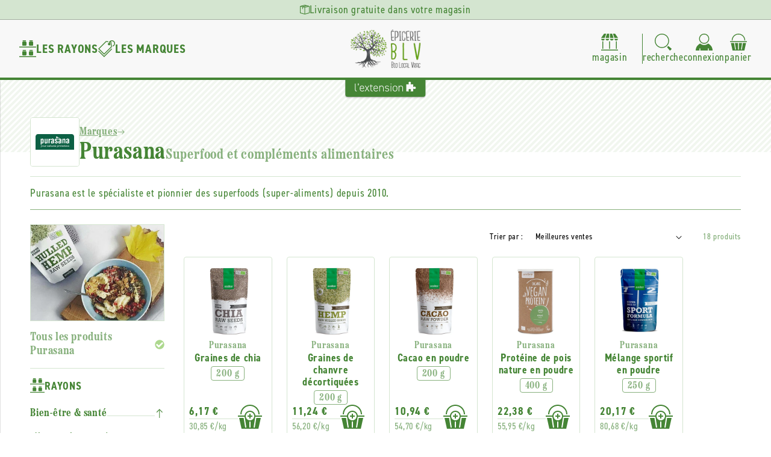

--- FILE ---
content_type: text/css
request_url: https://epicerie-blv.com/cdn/shop/t/7/assets/base-custom.css?v=24753728090350722661728487776
body_size: 877
content:
@charset "UTF-8";:root{--rgb-blueberry: 50,120,180;--rgb-butter: 255,245,230;--rgb-carbon: 60,60,59;--rgb-eucalyptus: 50,150,170;--rgb-fern: 190,240,180;--rgb-ladybug: 225,8,8;--rgb-mint: 150,220,180;--rgb-mustard: 250,220,140;--rgb-olive: 85,125,85;--rgb-tangerine: 255,190,90;--rgb-white: 255,255,255}:root{--blueberry: rgb(var(--rgb-blueberry));--butter: rgb(var(--rgb-butter));--carbon: rgb(var(--rgb-carbon));--eucalyptus: rgb(var(--rgb-eucalyptus));--fern: rgb(var(--rgb-fern));--ladybug: rgb(var(--rgb-ladybug));--mint: rgb(var(--rgb-mint));--mustard: rgb(var(--rgb-mustard));--olive: rgb(var(--rgb-olive));--tangerine: rgb(var(--rgb-tangerine));--white: rgb(var(--rgb-white));--alpha-dark: rgba(var(--rgb-carbon), .32);--alpha-white: rgba(var(--rgb-white), .64);--eucalyptus-light: rgba(var(--rgb-eucalyptus), .08)}:root{--font-base: din-2014-narrow, sans-serif;--font-serif: etna-condensed, serif;--font-body-family: var(--font-base);--font-heading-family: var(--font-serif);--font-12: calc(var(--font-body-scale) * 1.2rem);--font-14: calc(var(--font-body-scale) * 1.4rem);--font-16: calc(var(--font-body-scale) * 1.6rem);--font-18: calc(var(--font-body-scale) * 1.8rem);--font-20: calc(var(--font-body-scale) * 2rem);--font-22: calc(var(--font-body-scale) * 2.2rem);--font-24: calc(var(--font-body-scale) * 2.4rem);--font-28: calc(var(--font-body-scale) * 2.8rem);--font-32: calc(var(--font-body-scale) * 3.2rem);--font-40: calc(var(--font-body-scale) * 4rem);--font-48: calc(var(--font-body-scale) * 4.8rem);--font-56: calc(var(--font-body-scale) * 5.6rem);--font-64: calc(var(--font-body-scale) * 6.4rem);--font-regular: 400;--font-bold: 700}:root{--gap-xxs: .4rem;--gap-xs: .8rem;--gap-s: 1.6rem;--gap: 2.4rem;--gap-l: 3.2rem;--gap-xl: 4.8rem;--gap-xxl: 8rem}:root{--rad-s: .2rem;--rad: .4rem;--transition: all ease-in-out .1s;--scale: scale(1.05);--scrolled: 0;--letter-spacing: .08rem;--shadow: 0 .16rem .16rem var(--alpha-dark);--shadow-line: 0 0 .16rem .04rem var(--alpha-dark)}html{scroll-behavior:smooth;font-size:62.5%}body{letter-spacing:var(--letter-spacing);line-height:1.25}.hide{display:none}.svg{overflow:visible}.svg>*{--fill: currentColor;fill:var(--fill);--stroke: transparent;stroke:var(--stroke);stroke-width:.05rem;stroke-linecap:round}h1,.h1,h2,.h2,h3,.h3,h4,.h4{margin:0;line-height:1.16;font-weight:var(--font-bold);color:var(--store-main-color)}h1,.h1{font-size:var(--font-48)}h2,.h2{font-size:var(--font-40)}h3,.h3{font-size:var(--font-28)}h4,.h4{font-size:var(--font-20)}p{font-size:var(--font-18);color:var(--store-main-color);margin:0}.cta-text{font-family:var(--font-body-family);font-weight:var(--font-bold);color:var(--store-main-color);text-transform:uppercase}@media only screen and (max-width: 749px){h1,.h1{font-size:var(--font-40)}h2,.h2{font-size:var(--font-32)}h3,.h3{font-size:var(--font-20)}h4,.h4{font-size:var(--font-18)}}.hatched{-webkit-mask:url(/cdn/shop/files/zebra.png?v=1722331085) repeat;mask:url(/cdn/shop/files/zebra.png?v=1722331085) repeat;-webkit-mask-size:3rem;mask-size:3rem;-webkit-mask-repeat:repeat;mask-repeat:repeat;position:absolute;width:100%;height:100%;left:0;top:0;z-index:-1;background-color:var(--store-secondary-color);opacity:.32}.ext-btn{width:fit-content;min-height:4rem;position:relative;display:flex;align-items:center;justify-content:center;font-family:var(--font-body-family);font-size:var(--font-18);font-weight:var(--font-bold);text-transform:uppercase;text-decoration:none;text-align:center;letter-spacing:var(--letter-spacing);line-height:1;padding:var(--gap-xxs) var(--gap);box-sizing:border-box;transition:var(--transition);cursor:pointer;background-color:var(--store-secondary-color);color:var(--store-main-color);border:0}.ext-btn:disabled{opacity:.24;cursor:not-allowed}.ext-btn:before{content:"";position:absolute;width:calc(100% - .2rem);height:calc(100% - .2rem);left:.1rem;top:.1rem;border:solid .1rem var(--white)}.ext-btn:hover{background-color:var(--store-accent-color);color:var(--white)}.ext-btn.home{background-color:var(--transparent);color:var(--carbon)}.ext-btn.home:before{width:100%;height:100%;left:0;top:0;border-color:var(--olive)}.ext-btn.home:hover{background-color:var(--white);color:var(--olive)}.ext-btn.stressed{color:var(--white);background-color:var(--store-main-color)}.ext-btn.stressed:not(:disabled):hover{background-color:var(--store-accent-color)}.sqr-btn{display:flex;align-items:center;justify-content:center;width:2.4rem;height:2.4rem;border:solid .05rem var(--store-main-color);border-radius:var(--rad-s);background-color:var(--alpha-white);color:var(--store-main-color);transition:var(--transition)}.sqr-btn:hover{background-color:var(--store-accent-color);color:var(--white)}.sqr-btn svg{width:1.6rem;height:1.6rem;color:inherit}.ext-link{color:var(--store-main-color);font-weight:var(--font-bold);transition:var(--transition);text-decoration:underline dotted var(--store-accent-color);text-underline-offset:.4rem}.ext-link:hover{color:var(--store-accent-color)}.homepage-title{width:100%;display:flex;align-items:baseline;gap:var(--gap-xs);color:var(--store-main-color);padding-bottom:var(--gap)}.homepage-title:after{content:"";display:block;flex-grow:1;min-width:2.4rem;height:.1rem;background-color:var(--store-main-color)}.anchor{position:absolute;top:calc((var(--header-height) + var(--gap-xl)) * -1);left:0}.sticker{position:relative;width:fit-content;padding:var(--gap-xxs) var(--gap-xs);border-radius:var(--rad-s);font-family:var(--font-body-family);font-size:var(--font-16);font-weight:var(--font-regular);color:var(--white);text-transform:uppercase}.sticker.is-new{background-color:var(--tangerine)}.sticker.is-on-sale{background-color:var(--ladybug)}.sticker.is-top{background-color:var(--carbon)}.sticker.is-booking{background-color:var(--eucalyptus)}.sticker:after{content:"";position:absolute;left:.1rem;top:100%;border-left:.4rem solid transparent;border-top:.4rem solid var(--alpha-dark)}.sticker .svg{height:1.8rem;width:auto}input[type=checkbox]{position:relative;width:2rem;height:2rem;margin:0}input[type=checkbox]:before,input[type=checkbox]:after{position:absolute;width:2rem;height:2rem;left:0;top:0;visibility:visible;transition:var(--transition)}input[type=checkbox]:before{content:"";background-color:var(--white);border:solid .1rem var(--store-main-color-light);border-radius:var(--rad-s)}input[type=checkbox]:checked:before{border-color:var(--store-main-color);background-color:var(--store-main-color)}input[type=checkbox]:after{content:"\2713";display:flex;align-items:center;justify-content:center;font-size:var(--font-18);font-weight:var(--font-bold);color:transparent}input[type=checkbox]:not(:checked):hover:after{color:var(--store-main-color-light)}input[type=checkbox]:checked:after{color:var(--white)}
/*# sourceMappingURL=/cdn/shop/t/7/assets/base-custom.css.map?v=24753728090350722661728487776 */


--- FILE ---
content_type: text/css
request_url: https://epicerie-blv.com/cdn/shop/t/7/assets/section-announcement-bar.css?v=176420187940934329341723217553
body_size: -691
content:
.announcement-bar__container {
  background-color: var(--store-secondary-color);
  color: var(--store-main-color);
  border-bottom: solid .1rem var(--alpha-dark);
}

.announcement-bar {
  min-height: 3.2rem;
}

.announcement-bar-slider .slider-button {
  height: 3.2rem;
}

.announcement-bar-slider .slider {
  margin: 0;
}

.announcement-bar__announcement {
  font-size: var(--font-18);
  color: var(--store-main-color);
}

.announcement-bar__announcement .svg {
  height: 1.6rem;
  width: auto;
}

.announcement-bar__announcement .svg > * {
  fill: var(--store-main-color);
}

.announcement-bar__announcement a {
  color: var(--store-main-color);
  text-underline-offset: .4rem;
}


--- FILE ---
content_type: text/css
request_url: https://epicerie-blv.com/cdn/shop/t/7/assets/component-card-product.css?v=167093822851123624141725535706
body_size: -84
content:
.card-product{position:relative;border:solid .1rem var(--store-secondary-color);border-radius:var(--rad);height:100%;background-color:var(--white);padding:var(--gap-xs)}.card-product:hover{box-shadow:0 0 .16rem .16rem var(--store-accent-color)}.card-product>*{width:100%}.card-product__badges{position:absolute;top:.6rem;left:-.6rem;z-index:1}.card-product__media{position:relative;overflow:hidden;padding-top:100%}.card-product__media>img,.card-product__media .media-default-picture{position:absolute;width:100%;height:100%;left:0;top:0;object-fit:contain;overflow:hidden;transition:var(--transition)}.card-product__media .media-default-picture{background-color:var(--store-background-color)}.card-product__media .media-default-picture>img{max-width:50%;height:auto;margin:auto;opacity:.4}.card-product:hover .card-product__media>img,.card-prodcut:hover .card-product__media .media-default-picture{transform:var(--scale)}.card-product__details{font-family:var(--font-heading-family);font-size:var(--font-16);font-weight:var(--font-bold);color:var(--store-main-color-light);text-decoration:none;text-align:center}.card-product__details:after{content:"";position:absolute;width:100%;height:100%;left:0;top:0}.card-product__details h3{font-family:var(--font-body-family);font-size:var(--font-18);color:var(--store-main-color)}.card-product__details .details-format{border:solid .1rem var(--store-main-color-light);border-radius:var(--rad);padding:.4rem var(--gap-xs) .2rem;line-height:var(--font-16);margin-top:var(--gap-xxs)}.card-product__buy .buy-price>div{height:2.4rem}.card-product__buy .buy-price__price{border-bottom:solid .1rem var(--store-secondary-color)}.card-product__buy .buy-price .end-price{font-weight:var(--font-bold);color:var(--store-main-color)}.card-product__buy .buy-price .end-price.booking{color:var(--eucalyptus)}.card-product__buy .buy-price .end-price.reduced{color:var(--ladybug)}.card-product__buy .buy-price .original-price{font-size:var(--font-16);color:var(--store-main-color-light);text-decoration:line-through}.card-product__buy .buy-price__details{height:100%;font-size:var(--font-16);color:var(--store-main-color-light)}.card-product__buy .buy-cta{position:relative;width:4.8rem;height:4.8rem}.card-product__buy .buy-cta product-form{position:absolute;width:100%;height:100%;left:0;top:0}.card-product__buy .buy-cta .add-to-cart{border:0;background-color:transparent;padding:0}.card-product__buy .buy-cta .add-to-cart svg{width:4rem;height:4rem;color:var(--store-main-color);transition:var(--transition);cursor:pointer}.card-product__buy .buy-cta .add-to-cart.sold-out svg{color:var(--store-main-color-light);opacity:.8;cursor:not-allowed}.card-product__buy .buy-cta .add-to-cart:not(.sold-out):hover svg{color:var(--store-accent-color)}.card-product.search .card-product__media{padding-top:72%;overflow:visible}.card-product.search .card-product__details .details-brand{line-height:1;font-size:var(--font-14)}.card-product.search .card-product__details h3{font-size:var(--font-16)}
/*# sourceMappingURL=/cdn/shop/t/7/assets/component-card-product.css.map?v=167093822851123624141725535706 */


--- FILE ---
content_type: text/css
request_url: https://epicerie-blv.com/cdn/shop/t/7/assets/component-cart-drawer.css?v=92234148564633166441731420536
body_size: 1110
content:
.drawer{position:fixed;z-index:1000;left:0;top:0;width:100vw;height:100%;display:flex;justify-content:flex-end;background-color:rgba(var(--color-foreground),.5);transition:visibility var(--duration-default) ease}.drawer.active{visibility:visible}.drawer__container{display:flex;align-items:stretch;height:100%;transition:transform var(--duration-default) ease;transform:translate(100%)}.drawer__inner{height:100%;width:40rem;max-width:calc(100vw - 3rem);padding:0 1.5rem;background-color:var(--white);box-shadow:-.02rem 0 .8rem .02rem var(--alpha-dark);overflow:hidden;display:flex;flex-direction:column}.drawer__inner-empty{height:100%;padding:0 1.5rem;overflow:hidden;display:flex;flex-direction:column}.cart-drawer__warnings{display:flex;flex-direction:column;flex:1;justify-content:center}cart-drawer.is-empty .drawer__inner{display:grid;grid-template-rows:1fr;align-items:center;padding:0}cart-drawer.is-empty .drawer__header{display:none}cart-drawer:not(.is-empty) .cart-drawer__warnings,cart-drawer:not(.is-empty) .cart-drawer__collection{display:none}.cart-drawer__warnings--has-collection .cart__login-title{margin-top:2.5rem}.drawer.active .drawer__container{transform:translate(0)}.drawer__header{position:relative;padding:var(--gap-s) 0 var(--gap-xs);display:flex;justify-content:space-between;align-items:center;border-bottom:solid .1rem var(--store-main-color-light)}.drawer__heading{font-size:var(--font-32)}.drawer__close{display:inline-block;padding:0;min-width:4.4rem;min-height:4.4rem;box-shadow:0 0 0 .2rem rgba(var(--color-button),0);position:absolute;top:10px;right:-10px;color:rgb(var(--color-foreground));background-color:transparent;border:none;cursor:pointer}.cart-drawer__warnings .drawer__close{right:5px}.drawer__close svg{height:2rem;width:2rem}.drawer__contents{flex-grow:1;display:flex;flex-direction:column}.drawer__footer{padding:var(--gap-xs) 0 var(--gap-s)}cart-drawer-items.is-empty+.drawer__footer{display:none}.drawer__footer>details{margin-top:-1.5rem;border-bottom:.1rem solid rgba(var(--color-foreground),.2)}.drawer__footer>details[open]{padding-bottom:1.5rem}.drawer__footer summary{display:flex;position:relative;line-height:1;padding:1.5rem 2.8rem 1.5rem 0}.drawer__footer>details+.cart-drawer__footer{padding-top:1.5rem}cart-drawer{position:fixed;top:0;left:0;width:100vw;height:100%}.cart-drawer__overlay{position:fixed;top:0;right:0;bottom:0;left:0;background-color:var(--alpha-dark)}.cart-drawer__overlay:empty{display:block}.cart-drawer__form{flex-grow:1;display:flex;flex-wrap:wrap}.cart-drawer__collection{margin:0 2.5rem 1.5rem}.cart-drawer .drawer__cart-items-wrapper{flex-grow:1}.cart-drawer .cart-items{width:100%;padding:var(--gap-s) 0}cart-drawer-items{overflow:auto;flex:1}@media screen and (max-height: 650px){cart-drawer-items{overflow:visible}.drawer__inner{overflow:scroll}}.cart-drawer__footer>*+*{margin-top:1rem}.cart-drawer .totals{justify-content:space-between}.cart-drawer .price{line-height:1}.cart-drawer .tax-note{margin:1.2rem 0 2rem auto;text-align:left}.cart-drawer .product-option dd{word-break:break-word}.cart-drawer details[open]>summary .icon-caret{transform:rotate(180deg)}.cart-drawer .cart__checkout-button{max-width:none}.drawer__footer .cart__dynamic-checkout-buttons{max-width:100%}.drawer__footer #dynamic-checkout-cart ul{flex-wrap:wrap!important;flex-direction:row!important;margin:.5rem -.5rem 0 0!important;gap:.5rem}.drawer__footer [data-shopify-buttoncontainer]{justify-content:flex-start}.drawer__footer #dynamic-checkout-cart ul>li{flex-basis:calc(50% - .5rem)!important;margin:0!important}.drawer__footer #dynamic-checkout-cart ul>li:only-child{flex-basis:100%!important;margin-right:.5rem!important}@media screen and (min-width: 750px){.drawer__footer #dynamic-checkout-cart ul>li{flex-basis:calc(100% / 3 - .5rem)!important;margin:0!important}.drawer__footer #dynamic-checkout-cart ul>li:first-child:nth-last-child(2),.drawer__footer #dynamic-checkout-cart ul>li:first-child:nth-last-child(2)~li,.drawer__footer #dynamic-checkout-cart ul>li:first-child:nth-last-child(4),.drawer__footer #dynamic-checkout-cart ul>li:first-child:nth-last-child(4)~li{flex-basis:calc(50% - .5rem)!important}}cart-drawer-items::-webkit-scrollbar{width:3px}cart-drawer-items::-webkit-scrollbar-thumb{background-color:rgba(var(--color-foreground),.7);border-radius:100px}cart-drawer-items::-webkit-scrollbar-track-piece{margin-top:31px}.cart-drawer .quantity-popover-container{padding:0}.cart-drawer .quantity-popover__info.global-settings-popup{transform:translateY(0);top:100%}.cart-drawer .cart-item__error{margin-top:.8rem}.cart-drawer .quantity-popover__info+.cart-item__error{margin-top:.2rem}@media screen and (min-width: 750px){.cart-drawer .cart-item__quantity--info quantity-popover>*{padding-left:0}.cart-drawer .cart-item__error{margin-left:0}}.cart-drawer__footer h2{display:flex;align-items:center;gap:var(--gap-xs);font-size:var(--font-24)}.cart-drawer__footer h2:after{content:"";display:block;flex-grow:1;height:.1rem;background-color:var(--store-main-color-light)}.cart-drawer__footer .footer-title{font-family:var(--font-heading-family);font-size:var(--font-16);color:var(--store-main-color)}.cart-drawer__footer .footer-title:after{content:"";display:block;min-width:2.4rem;height:.1rem;flex-grow:1;border-bottom:dotted .1rem var(--store-main-color-light)}.cart-drawer__footer .footer-title>div{border:solid .1rem var(--store-main-color-light);border-radius:50%;padding:var(--gap-xxs)}.cart-drawer__footer .footer-title .svg{width:1.6rem;height:1.6rem}.cart-drawer__footer .pick-up{font-family:var(--font-body-family);font-size:var(--font-16);color:var(--store-main-color-light);padding-left:var(--gap-l)}.cart-drawer__footer .pay-in-store,.cart-drawer__footer .pay-in-store .footer-title{color:var(--eucalyptus)}.cart-drawer__footer .pay-in-store .footer-title:after,.cart-drawer__footer .pay-in-store .footer-title>div{border-color:var(--eucalyptus)}.cart-drawer__footer .pay-in-store .svg>*{fill:var(--eucalyptus)!important}.cart-drawer__footer .footer-group{font-weight:var(--font-bold)}.preparation-fees>*{font-size:var(--font-16);margin:0}.booking-totals-info,.preparation-fees-info{margin-top:0;font-size:var(--font-14)}.cart-drawer__footer .totals .display-when-empty{height:.1rem;background-color:var(--store-secondary-color)}.cart-drawer__footer .totals .totals__subtotal-value{font-weight:var(--font-bold)}.cart-drawer__footer .totals__subtotal{font-size:var(--font-20)}.cart-drawer__footer .discounts__discount{display:flex;align-items:center;justify-content:flex-end;gap:var(--gap-xxs);color:var(--store-main-color);font-size:var(--font-16)}.cart-drawer__footer .discounts__discount svg{width:1.6rem;height:1.6rem;color:var(--store-main-color)}.cart__ctas .ext-btn{margin-top:var(--gap);width:100%}.cart-drawer .cart-item__media{display:block;position:relative;width:8rem;height:8rem;border:solid .1rem var(--store-secondary-color);border-radius:var(--rad);background-color:var(--white);overflow:hidden}.cart-drawer .cart-item__media>img{position:absolute;width:100%;height:100%;left:0;top:0;padding:var(--gap-xxs);object-fit:contain}.cart-drawer .cart-item .loading__spinner{right:5px;padding-top:2.5rem}.cart-drawer .cart-item__totals{pointer-events:none;display:flex;align-items:flex-start;justify-content:flex-end}.cart-drawer .cart-item__name{font-size:var(--font-16);color:var(--store-main-color);text-decoration:none}.cart-drawer .cart-item__name .details-brand{font-family:var(--font-heading-family);color:var(--store-main-color-light)}.cart-drawer .cart-item__name .details-brand:before{content:"";display:inline-block;width:.4rem;height:.4rem;background-color:var(--store-main-color-light);border-radius:50%;margin-right:var(--gap-xs)}.cart-drawer .cart-item__price{font-size:var(--font-16);color:var(--store-main-color-light)}.cart-drawer .cart-item__quantity{padding-top:var(--gap-xxs)}.cart-drawer .cart-item__quantity .quantity{min-height:4rem;height:4rem;background-color:var(--store-background-color);border-radius:var(--rad)}.cart-drawer .cart-item__quantity .cart-remove-button{border:0;padding:var(--gap-xs);background-color:transparent;cursor:pointer}.cart-drawer .cart-item__quantity .cart-remove-button svg{width:2rem;height:2rem;color:var(--store-main-color)}.cart-drawer .cart-item__totals .price--end{font-weight:var(--font-bold);color:var(--store-main-color)}.cart-drawer .product-option.booking,.cart-drawer .cart-item__totals .booking-item.price--end{color:var(--eucalyptus)}.cart-drawer .cart-item__error{display:flex;flex-direction:row-reverse;align-items:center;justify-content:flex-end;gap:var(--gap-xxs);padding-left:calc(8rem + var(--gap-s));margin-top:-1.2rem}.cart-drawer .cart-item__error svg{width:1.6rem;height:1.6rem;flex-shrink:0}.cart-drawer .cart-item__error-text:empty+svg{display:none}.booking-products-banner .svg{width:2.4rem;height:2.4rem;color:var(--eucalyptus);border:solid .1rem var(--eucalyptus);border-radius:50%;background-color:var(--white);padding:var(--gap-xxs)}.booking-products-banner h3{flex-grow:1;display:flex;align-items:center;gap:var(--gap-xs);font-size:var(--font-20);color:var(--eucalyptus)}.booking-products-banner h3:after{content:"";display:block;flex-grow:1;height:.1rem;background-color:var(--eucalyptus)}
/*# sourceMappingURL=/cdn/shop/t/7/assets/component-cart-drawer.css.map?v=92234148564633166441731420536 */


--- FILE ---
content_type: text/css
request_url: https://epicerie-blv.com/cdn/shop/t/7/assets/component-cart.css?v=76126249260823333421731420537
body_size: 812
content:
.cart-main-content{display:grid;grid-template-columns:repeat(5,1fr);grid-gap:var(--gap-xl);padding-top:var(--gap-xl)}.cart-main-content .section-main-cart-items{grid-column:1 / 4}.cart-main-content .section-main-cart-footer{grid-column:4 / -1}.cart-main-content .shopify-section:not(.section-main-cart-items):not(.section-main-cart-footer){grid-column:1 / -1}@media screen and (max-width: 989px){.cart-main-content{padding-top:0}.cart-main-content .section-main-cart-items,.cart-main-content .section-main-cart-footer{grid-column:1 / -1}}.cart{position:relative;display:block}.cart__empty-text,.is-empty .cart__contents,cart-items.is-empty .title-wrapper-with-link,.is-empty .cart__footer{display:none}.is-empty .cart__empty-text,.is-empty .cart__warnings{display:block}.cart__warnings{display:none;text-align:center;padding:3rem 0 1rem}.cart__empty-text{margin:4.5rem 0 2rem}.cart__contents>*+*{margin-top:2.5rem}.cart__login-title{margin:5.5rem 0 .5rem}.cart__login-paragraph{margin-top:.8rem}.cart__login-paragraph a{font-size:inherit}@media screen and (min-width: 990px){.cart__warnings{padding:7rem 0 1rem}.cart__empty-text{margin:0 0 3rem}}.cart__title{position:relative;padding-bottom:var(--gap-xs);border-bottom:solid .1rem var(--store-main-color-light)}.cart__title .hatched{left:-2.4rem;width:calc(100% + 2.4rem);height:calc(100% - 5.2rem)}.cart__title h1{padding-top:var(--gap)}.cart__title h1 svg{width:3.2rem;height:3.2rem}.cart__title h1 span{font-size:var(--font-40)}.cart__title>span{display:flex;align-items:center;width:fit-content;min-height:2.4rem;background-color:var(--tangerine);font-size:var(--font-16);color:var(--store-main-color);padding-left:.4rem;padding-right:var(--gap-xs);border-radius:1.6rem}.cart__title>span:before{content:"i";width:1.6rem;height:1.6rem;display:inline-flex;align-items:center;justify-content:center;border-radius:50%;background-color:var(--white);text-align:center;margin-right:var(--gap-xs)}.cart__items{position:relative;padding-top:var(--gap);padding-bottom:var(--gap)}.cart__items--disabled{pointer-events:none}@media screen and (max-width: 989px){.cart__title .hatched{left:calc(var(--gap-s) * -1);width:calc(100% + var(--gap-s) * 2);height:calc(100% - 3.2rem)}.cart__title h1{padding-top:var(--gap-xl)}.cart__title>span{border-radius:var(--rad)}}.booking-products-banner .svg{width:3.2rem;height:3.2rem;color:var(--eucalyptus);border:solid .1rem var(--eucalyptus);border-radius:50%;background-color:var(--white);padding:.6rem}.booking-products-banner h3{flex-grow:1;display:flex;align-items:center;gap:var(--gap-xs);font-size:var(--font-24);color:var(--eucalyptus)}.booking-products-banner h3:after{content:"";display:block;flex-grow:1;height:.1rem;background-color:var(--eucalyptus)}.booking-products-banner__details{margin-top:-3.2rem;background-color:var(--eucalyptus-light);padding:var(--gap-xs) var(--gap-s);font-size:var(--font-16);color:var(--eucalyptus)}.main-cart-footer{position:sticky;position:-webkit-sticky;top:calc(var(--header-height) + var(--gap))}.main-cart-footer>div{border-left:solid .1rem var(--store-main-color-light);padding-left:var(--gap)}.main-cart-footer.is-empty>div{display:none}.cart__totals{display:flex;align-items:baseline;justify-content:space-between;gap:var(--gap-s)}.cart__totals h2{display:flex;align-items:baseline;gap:var(--gap-s);flex-grow:1;font-size:var(--font-32)}.cart__totals h2:after{content:"";display:block;flex-grow:1;height:.1rem;background-color:var(--store-main-color-light)}.cart__totals p{font-size:var(--font-28);font-weight:var(--font-bold)}.discounts .discounts__discount{display:flex;align-items:center;justify-content:flex-end;gap:var(--gap-xxs);color:var(--store-main-color);font-size:var(--font-16)}.discounts .discounts__discount svg{width:1.6rem;height:1.6rem;color:var(--store-main-color)}.js-contents small,.js-contents small a{color:var(--store-main-color-light)}.booking-total{display:flex;align-items:baseline;justify-content:space-between;gap:var(--gap-s);background-color:var(--eucalyptus-light);padding:var(--gap-xs);margin-top:var(--gap-s)}.booking-total svg{width:1.6rem;height:1.6rem;color:var(--eucalyptus)}.booking-total h3{display:flex;align-items:baseline;gap:var(--gap-s);flex-grow:1}.booking-total h3,.booking-total p{font-size:var(--font-20);font-weight:var(--font-bold);color:var(--eucalyptus)}.booking-total h3:after{content:"";display:block;flex-grow:1;height:.1rem;background-color:var(--eucalyptus)}cart-note{width:100%;display:flex;align-items:center;justify-content:space-between;gap:var(--gap-xs)}cart-note>svg{width:2rem;height:2rem;color:var(--store-main-color-light);flex-shrink:0}cart-note textarea{display:block;width:100%;background-color:var(--white);border:0;border-bottom:solid .1rem var(--store-secondary-color);padding:var(--gap-xs) 0;font-family:var(--font-body-family);font-size:var(--font-18);height:4.4rem;resize:vertical}cart-note label{position:absolute;top:-.8rem;left:-.8rem;opacity:0;font-size:var(--font-14);transition:var(--transition);background-color:var(--white);padding:0 var(--gap-xs)}cart-note textarea:focus~label{opacity:1}cart-note textarea:not(:focus)::placeholder{color:var(--store-main-color-light);opacity:1}cart-note textarea:focus::placeholder{opacity:.4}cart-note textarea:focus-visible{outline:none;box-shadow:none;border-bottom:solid .1rem var(--store-main-color)}.cart__terms,.cart__terms a{color:var(--store-main-color)}.cart__terms{margin-top:var(--gap-xs);display:flex;align-items:center;gap:var(--gap-xs)}.cart__ctas .ext-btn,.cart__login .ext-btn{width:100%;min-height:4.4rem;color:var(--white);background-color:var(--store-main-color)}.cart__ctas .ext-btn:not(:disabled):hover,.cart__login .ext-btn:not(:disabled):hover{background-color:var(--store-accent-color)}.errors-caption{padding-top:var(--gap-xs)}.errors-caption svg{width:1.6rem;height:1.6rem}.errors-caption span{font-size:var(--font-16);color:var(--ladybug)}.errors-caption.hide{display:none}.cart__login p{text-align:center;color:var(--ladybug)}@media screen and (max-width: 989px){.main-cart-footer>div{border-left:0;padding-left:0}}.cart__contents .cart-item__media{display:block;position:relative;width:8.8rem;height:8.8rem;border:solid .1rem var(--store-secondary-color);border-radius:var(--rad);background-color:var(--white);overflow:hidden}.cart__contents .cart-item__media>img{position:absolute;width:100%;height:100%;left:0;top:0;padding:var(--gap-xxs);object-fit:contain}.cart__contents .cart-item__name{color:var(--store-main-color);text-decoration:none;font-weight:var(--font-bold)}.cart__contents .cart-item__name .details-brand{font-family:var(--font-heading-family);color:var(--store-main-color-light)}.cart__contents .cart-item__name .details-brand:before{content:"";display:inline-block;width:.4rem;height:.4rem;background-color:var(--store-main-color-light);border-radius:50%;margin-right:var(--gap-xxs)}.cart__contents .cart-item__price{color:var(--store-main-color-light);font-size:var(--font-16)}.cart__contents .cart-item__quantity{padding-top:var(--gap-xxs)}.cart__contents .cart-item__quantity .quantity{min-height:4rem;height:4rem;background-color:var(--store-background-color);border-radius:var(--rad)}.cart__contents .cart-item__quantity .cart-remove-button{border:0;padding:var(--gap-xs);background-color:transparent;cursor:pointer}.cart__contents .cart-item__quantity .cart-remove-button svg{width:2rem;height:2rem;color:var(--store-main-color)}.cart__contents .cart-item__totals .price--end{font-weight:var(--font-bold);color:var(--store-main-color)}.cart__contents .product-option.booking,.cart__contents .cart-item__totals .booking-item.price--end{color:var(--eucalyptus)}.cart__contents .cart-item__error{display:flex;flex-direction:row-reverse;align-items:center;justify-content:flex-end;gap:var(--gap-xxs);padding-left:calc(8.8rem + var(--gap-s));margin-top:-1.6rem}.cart__contents .cart-item__error svg{width:1.6rem;height:1.6rem}.cart__contents .cart-item__error-text:empty+svg{display:none}
/*# sourceMappingURL=/cdn/shop/t/7/assets/component-cart.css.map?v=76126249260823333421731420537 */


--- FILE ---
content_type: text/css
request_url: https://epicerie-blv.com/cdn/shop/t/7/assets/component-page-banner.css?v=34806186911328148621726664117
body_size: -367
content:
.page-banner{margin-bottom:var(--gap)}.page-banner>div:first-of-type{position:relative}.page-banner .hatched{height:calc(100% - 2.4rem)}.page-banner__content{min-height:14.4rem;padding-top:var(--gap-xl)}.page-banner__content h1{font-size:var(--font-40)}.page-banner__content .content-picture{border:solid .1rem var(--store-secondary-color);border-radius:var(--rad);overflow:hidden}.page-banner__content .content-picture>*{display:block;width:8rem;height:8rem;object-fit:contain;padding:var(--gap-xs);background-color:var(--white)}.page-banner__content .content-breadcrumbs a{font-family:var(--font-heading-family);font-weight:var(--font-bold);color:var(--store-main-color-light);transition:var(--transition)}.page-banner__content .content-breadcrumbs a:hover{color:var(--store-accent-color)}.page-banner__content .content-breadcrumbs svg{width:1.2rem;height:auto;color:var(--store-main-color-light)}.page-banner__content .brand-summary{font-family:var(--font-heading-family);font-weight:var(--font-bold);font-size:var(--font-24);color:var(--store-main-color-light)}.page-banner__details{padding-bottom:var(--gap-s);border-bottom:solid .1rem var(--store-main-color-light);margin-bottom:var(--gap);color:var(--store-main-color)}.page-banner__details .details-brand-description{margin-top:var(--gap-s);border-top:solid .1rem var(--store-secondary-color);padding-top:var(--gap-s)}.page-banner__details .read-more-content .js-show-more:before{height:2.4rem}@media only screen and (max-width: 989px){.page-banner__content{min-height:8.8rem;padding-top:calc(var(--gap) * 2)}.page-banner .hatched{height:calc(100% - 1.6rem)}.page-banner__content .content-picture>*{width:4.8rem;height:4.8rem;padding:var(--gap-xxs)}.page-banner__content .content-breadcrumbs a{font-size:var(--font-16)}.page-banner__content h1{font-size:var(--font-28)}.page-banner__content .brand-summary{font-size:var(--font-18)}}
/*# sourceMappingURL=/cdn/shop/t/7/assets/component-page-banner.css.map?v=34806186911328148621726664117 */


--- FILE ---
content_type: text/css
request_url: https://epicerie-blv.com/cdn/shop/t/7/assets/template-collection.css?v=70374941800918076611726669489
body_size: 319
content:
@media screen and (max-width: 749px){.collection .grid__item:only-child{flex:0 0 100%;max-width:100%}}@media screen and (max-width: 989px){.collection .slider.slider--tablet{margin-bottom:1.5rem}}.collection .loading-overlay{position:absolute;z-index:1;width:1.8rem}@media screen and (max-width: 749px){.collection .loading-overlay{top:0;right:0}}@media screen and (min-width: 750px){.collection .loading-overlay{left:0}}.collection .loading-overlay{top:0;right:0;bottom:0;left:0;display:none;width:100%;padding:0 1.5rem;opacity:.7}@media screen and (min-width: 750px){.collection .loading-overlay{padding-left:5rem;padding-right:5rem}}.collection.loading .loading-overlay{display:block}.collection--empty .title-wrapper{margin-top:10rem;margin-bottom:15rem}@media screen and (max-width: 989px){.collection .slider--tablet.product-grid{scroll-padding-left:1.5rem}}.collection__description>*{margin:0}.collection__title.title-wrapper{margin-bottom:2.5rem}.collection__title .title:not(:only-child){margin-bottom:1rem}@media screen and (min-width: 990px){.collection__title--desktop-slider .title{margin-bottom:2.5rem}.collection__title.title-wrapper--self-padded-tablet-down{padding:0 5rem}.collection slider-component:not(.page-width-desktop){padding:0}.collection--full-width slider-component:not(.slider-component-desktop){padding:0 1.5rem;max-width:none}}.collection__view-all a:not(.link){margin-top:1rem}.collection-content{display:grid;grid-template-areas:"sidebar products";grid-template-columns:1fr 4fr;grid-gap:var(--gap)}.collection-content-grid{grid-area:products}@media screen and (max-width: 989px){.collection-content{grid-template-areas:"products";grid-template-columns:1fr}}.collection-sidebar{display:block;grid-area:sidebar;height:100%}.collection-sidebar nav{position:sticky;top:calc(var(--header-height));height:70vh;overflow-y:scroll;padding-right:var(--gap-xs)}.collection-sidebar nav a:hover,.collection-sidebar nav a.active{color:var(--store-accent-color)}.collection-sidebar__picture{position:relative;width:100%;padding-top:72%}.collection-sidebar__picture>img{position:absolute;width:100%;height:100%;left:0;top:0;object-fit:cover;border:solid .1rem var(--store-secondary-color)}.collection-sidebar nav .h4{color:var(--store-main-color-light);text-decoration:none;padding-top:var(--gap-s);padding-bottom:var(--gap-s);border-bottom:solid .1rem var(--store-secondary-color)}.collection-sidebar__category{padding-top:var(--gap-s);padding-bottom:var(--gap)}.collection-sidebar__category svg{width:2.4rem;height:2.4rem;color:var(--store-main-color)}.collection-sidebar__category span{font-weight:var(--font-bold);color:var(--store-main-color);text-transform:uppercase}.collection-sidebar__group summary>span,.collection-sidebar__group summary>a{flex-grow:1;display:flex;align-items:baseline;gap:var(--gap-xs);font-family:var(--font-heading-family);text-decoration:none;color:var(--store-main-color)}.collection-sidebar__group summary>span:after,.collection-sidebar__group summary>a:after{content:"";display:block;flex-shrink:1;flex-grow:1;height:.1rem;background-color:var(--store-secondary-color)}.collection-sidebar__group summary .icon-arrow{width:1.6rem;color:var(--store-main-color);transform:rotate(90deg);transition:var(--transition)}.collection-sidebar__group[open] summary .icon-arrow{transform:rotate(-90deg)}.collection-sidebar__group .group-content ul{padding:var(--gap-s) 0;margin:0}.collection-sidebar__group .group-content ul li a{display:block;padding-bottom:var(--gap-xxs);color:var(--store-main-color);text-decoration:none;transition:var(--transition)}.collection-sidebar__group .group-content ul li a:hover,.collection-sidebar__group .group-content ul li a.active{color:var(--store-accent-color)}.filter-marker svg{width:1.6rem;height:1.6rem;color:var(--white)}.filter-marker .remove{opacity:0}.filter-marker circle{fill:var(--store-accent-color)}a.filter-marker:hover circle{fill:var(--tangerine)}a.filter-marker:hover .check{opacity:0}a.filter-marker:hover .remove{opacity:1}.root-collection-section{width:100%;padding-top:var(--gap-xs);padding-bottom:var(--gap-l);display:flex;flex-direction:column;gap:var(--gap)}.root-collection-section>*{width:100%}.root-collection-section h2{color:var(--store-main-color)}.root-collection-section h2 svg{width:3.2rem;height:2.4rem;padding-right:var(--gap-xs);border-right:solid .1rem var(--store-main-color-light);color:var(--store-main-color-light)}.root-categories__category{display:flex;align-items:center;justify-content:center;min-height:8.8rem;background-color:var(--store-background-color);padding:var(--gap-s) var(--gap);border-radius:var(--rad);box-shadow:var(--shadow-line);font-family:var(--font-heading-family);font-weight:var(--font-bold);color:var(--store-main-color);text-decoration:none;text-align:center;transition:var(--transition)}.root-categories__category:hover{color:var(--store-accent-color);background-color:var(--white)}
/*# sourceMappingURL=/cdn/shop/t/7/assets/template-collection.css.map?v=70374941800918076611726669489 */


--- FILE ---
content_type: text/css
request_url: https://epicerie-blv.com/cdn/shop/t/7/assets/section-footer.css?v=13750653521050113911746195892
body_size: -423
content:
.footer{position:relative}.footer>*{width:100%}.footer__ab-banner{display:grid;grid-template-columns:1fr 8rem 1fr;align-items:center;background-color:var(--store-secondary-color);border-top:solid .2rem var(--store-main-color);margin-top:.2rem}.footer__ab-banner a{width:8rem;height:8rem;border:solid .2rem var(--store-main-color);border-radius:50%;background-color:var(--white);padding:var(--gap-xs);margin-top:-2.4rem;margin-bottom:-2.4rem}.footer__ab-banner p{width:100%;line-height:1;padding:0 var(--gap-s)}.footer__ab-banner p:first-of-type{text-align:right}.footer__menu{background-color:var(--store-main-color);padding:var(--gap-xl) var(--gap-s)}.footer__menu a{color:var(--white);text-decoration:none;text-transform:uppercase}.footer__menu li>span{display:block;width:.4rem;height:.4rem;border-radius:50%;background-color:var(--white)}.footer__seo{background-color:var(--store-background-color);border-bottom:solid .2rem var(--store-main-color);padding:var(--gap) var(--gap-s);text-align:center}.footer__copyright{background-color:var(--store-background-color);padding:var(--gap-s);font-size:var(--font-16);color:var(--store-main-color);text-align:center}.footer__copyright a{color:var(--store-main-color)}@media only screen and (max-width: 749px){.footer__ab-banner p{padding:var(--gap-xxs) var(--gap-xs)}}
/*# sourceMappingURL=/cdn/shop/t/7/assets/section-footer.css.map?v=13750653521050113911746195892 */
